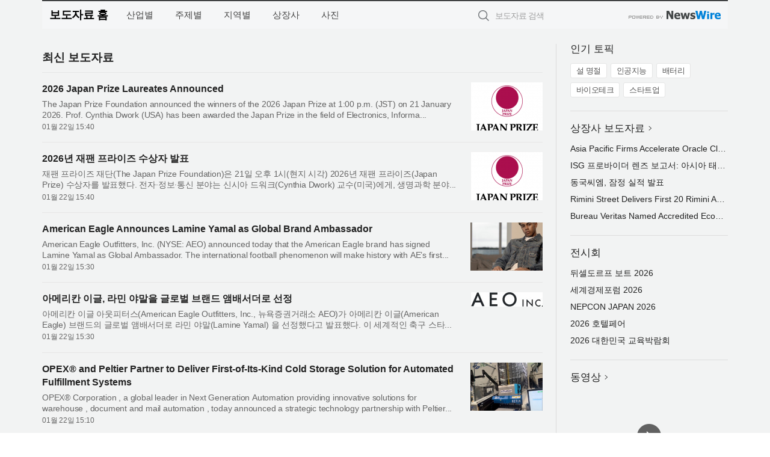

--- FILE ---
content_type: text/html; charset=UTF-8
request_url: http://press.expressnews.co.kr/?md=A00&page=5
body_size: 10979
content:
<!DOCTYPE html>
<html lang="ko">
<head>
	<meta http-equiv="X-UA-Compatible" content="IE=edge">
	<meta charset="utf-8">
	<title>최신 보도자료 5Page - 특급뉴스</title>
	<meta name="description" content="기업,기관,단체가 발표한 최신 보도자료입니다.">				
	<link href="//static.newswire.co.kr/press/css/reset.css?v=29" rel="stylesheet">
	<link href="//static.newswire.co.kr/press/css/common.css?v=29" rel="stylesheet">
	<script src="https://ajax.googleapis.com/ajax/libs/jquery/1.12.4/jquery.min.js"></script>
	<script type="text/javascript">
		let sHost = "http://press.expressnews.co.kr";
		document.domain = "expressnews.co.kr";
		if(document.location.protocol!=='https:') top.window.scrollTo(0, 0);
	</script>
</head>
<body class="clearfix">

<div id="wrap"  style="background-color:#f2f3f3;"><div id="wrap_width" class="container" style="width:1140px;">
		<div class="header">
			<div class="header-wrap">
				<div class="logo"><a href="/">보도자료 홈</a></div>
				<ul class="gnb-wrap"><li class="nav-item"><a href="/?md=A01">산업별</a></li> <li class="nav-item"><a href="/?md=A02">주제별</a></li> <li class="nav-item"><a href="/?md=A03">지역별</a></li> <li class="nav-item"><a href="/?md=A07">상장사</a></li> <li class="nav-item"><a href="/?md=A04">사진</a></li></ul>				<div class="search_form">
					<form method="get" action="/search" class="search-form">
						<input id="searchsubmitbtn" class="icon submit" type="submit">
						<input type="text" id="topskey" name="skey" class="form-control input_box" title="검색어 입력" data-feild="skey" placeholder="보도자료 검색">
					</form>
				</div>
				<a href="https://www.newswire.co.kr/?&amp;VHOST=1&amp;partnerCPID=48&amp;KEY=fb8e9bdeb4e9eab66b4365489a181f1e&amp;RF=" target="_blank" rel="nofollow"><div class="poweredby" title="뉴스와이어 제공">뉴스와이어 제공</div></a>
			</div>
		</div>
		<div class="col-type-2">
			<div class="col-main">
				
				<div class="title-module">
					<h2 class="sub-title">최신 보도자료</h2>				</div>
				<ul class="newslist">
				
					<li class="atc_lst">
						<dl>
							<dd id="act_1027394" class="atc_thum"><a href="/newsRead.php?no=1027394"><div class="socheap logo"><img src="//file.newswire.co.kr/data/upfile/company_img/2024/01/12_1028147215_20240123150035_2820536846.png" alt="The Japan Prize Foundation Logo"></div></a></dd>
							<dt><a href="/newsRead.php?no=1027394">2026 Japan Prize Laureates Announced</a></dt>
							<dd class="articleView"><a href="/newsRead.php?no=1027394" class="ellipsis-line2">The Japan Prize Foundation announced the winners of the 2026 Japan Prize at 1:00 p.m. (JST) on 21 January 2026. Prof. Cynthia Dwork (USA) has been awarded the Japan Prize in the field of Electronics, Informa...</a></dd>
							<dd><span class="mdate">01월 22일 15:40</span></dd>
						</dl>
					</li>
					<li class="atc_lst">
						<dl>
							<dd id="act_1027395" class="atc_thum"><a href="/newsRead.php?no=1027395"><div class="socheap logo"><img src="//file.newswire.co.kr/data/upfile/company_img/2024/01/12_1028147215_20240123150035_2820536846.png" alt="The Japan Prize Foundation Logo"></div></a></dd>
							<dt><a href="/newsRead.php?no=1027395">2026년 재팬 프라이즈 수상자 발표</a></dt>
							<dd class="articleView"><a href="/newsRead.php?no=1027395" class="ellipsis-line2">재팬 프라이즈 재단(The Japan Prize Foundation)은 21일 오후 1시(현지 시각) 2026년 재팬 프라이즈(Japan Prize) 수상자를 발표했다. 전자·정보·통신 분야는 신시아 드워크(Cynthia Dwork) 교수(미국)에게, 생명과학 분야...</a></dd>
							<dd><span class="mdate">01월 22일 15:40</span></dd>
						</dl>
					</li>
					<li class="atc_lst">
						<dl>
							<dd id="act_1027392" class="atc_thum"><a href="/newsRead.php?no=1027392"><div class="socheap"><img src="//file.newswire.co.kr/data/datafile2/thumb_big/2026/01/31017998_20260122150243_7022012391.jpg" alt="Lamine Yamal for American Eagle (Courtesy of American Eagle)" onerror="errimg(1027392)"></div></a></dd>
							<dt><a href="/newsRead.php?no=1027392">American Eagle Announces Lamine Yamal as Global Brand Ambassador</a></dt>
							<dd class="articleView"><a href="/newsRead.php?no=1027392" class="ellipsis-line2">American Eagle Outfitters, Inc. (NYSE: AEO) announced today that the American Eagle brand has signed Lamine Yamal as Global Ambassador. The international football phenomenon will make history with AE’s first...</a></dd>
							<dd><span class="mdate">01월 22일 15:30</span></dd>
						</dl>
					</li>
					<li class="atc_lst">
						<dl>
							<dd id="act_1027393" class="atc_thum"><a href="/newsRead.php?no=1027393"><div class="socheap logo"><img src="//file.newswire.co.kr/data/upfile/company_img/2026/01/12_31017998_20260122145907_6893230438.jpg" alt="American Eagle Outfitters, Inc. Logo"></div></a></dd>
							<dt><a href="/newsRead.php?no=1027393">아메리칸 이글, 라민 야말을 글로벌 브랜드 앰배서더로 선정</a></dt>
							<dd class="articleView"><a href="/newsRead.php?no=1027393" class="ellipsis-line2">아메리칸 이글 아웃피터스(American Eagle Outfitters, Inc., 뉴욕증권거래소 AEO)가 아메리칸 이글(American Eagle) 브랜드의 글로벌 앰배서더로 라민 야말(Lamine Yamal) 을 선정했다고 발표했다. 이 세계적인 축구 스타...</a></dd>
							<dd><span class="mdate">01월 22일 15:30</span></dd>
						</dl>
					</li>
					<li class="atc_lst">
						<dl>
							<dd id="act_1027390" class="atc_thum"><a href="/newsRead.php?no=1027390"><div class="socheap"><img src="//file.newswire.co.kr/data/datafile2/thumb_big/2026/01/31017998_20260122143536_2428660453.jpg" alt="OPEX iBOTs efficiently transport and present Peltier chilled (light blue) and frozen (dark blue) totes at the pick station of the Perfect Pick ASRS." onerror="errimg(1027390)"></div></a></dd>
							<dt><a href="/newsRead.php?no=1027390">OPEX® and Peltier Partner to Deliver First-of-Its-Kind Cold Storage Solution for Automated Fulfillment Systems</a></dt>
							<dd class="articleView"><a href="/newsRead.php?no=1027390" class="ellipsis-line2">OPEX® Corporation , a global leader in Next Generation Automation providing innovative solutions for warehouse , document and mail automation , today announced a strategic technology partnership with Peltier...</a></dd>
							<dd><span class="mdate">01월 22일 15:10</span></dd>
						</dl>
					</li>
					<li class="atc_lst">
						<dl>
							<dd id="act_1027391" class="atc_thum"><a href="/newsRead.php?no=1027391"><div class="socheap logo"><img src="//file.newswire.co.kr/data/upfile/company_img/2021/12/12_1026003021_20211223130241_8449313138.gif" alt="OPEX® Corporation Logo"></div></a></dd>
							<dt><a href="/newsRead.php?no=1027391">오펙스-펠티어, 자동화 풀필먼트 시스템 위한 최초의 냉장 보관 솔루션 파트너십 체결</a></dt>
							<dd class="articleView"><a href="/newsRead.php?no=1027391" class="ellipsis-line2">오펙스(OPEX® Corporation) 는 창고 , 문서 및 우편 자동화 를 위한 혁신적인 솔루션을 제공하는 차세대 자동화 분야의 글로벌 리더로, 콜드체인 커머스 혁신 기업인 펠티어(Peltier) 와 전략적 기술 파트너십을 발표했다. ...</a></dd>
							<dd><span class="mdate">01월 22일 15:10</span></dd>
						</dl>
					</li>
					<li class="atc_lst">
						<dl>
							<dd id="act_1027384" class="atc_thum"><a href="/newsRead.php?no=1027384"><div class="socheap"><img src="//file.newswire.co.kr/data/datafile2/thumb_big/2026/01/2039300145_20260122134709_7818947161.jpg" alt="서한나·류현 씨 부부는 결혼식 비용으로 미얀마 흐마우비 타운십 지역에 우물을 기부했다(사진=서한나)" onerror="errimg(1027384)"></div></a></dd>
							<dt><a href="/newsRead.php?no=1027384">결혼식 대신 우물 기부를 택했다… 서한나·류현 부부, 월드쉐어에 결혼 자금 500만원 기부</a></dt>
							<dd class="articleView"><a href="/newsRead.php?no=1027384" class="ellipsis-line2">결혼식 대신 우물을 기부한 부부의 이야기가 잔잔한 감동을 전하고 있다. 국제구호개발 NGO 월드쉐어는 서한나(33)·류현(33) 씨 부부가 결혼 예식 대신 결혼 자금 500만원을 기부했다고 밝혔다. 이 기부금은 미얀마 흐마우...</a></dd>
							<dd><span class="mdate">01월 22일 15:10</span></dd>
						</dl>
					</li>
					<li class="atc_lst">
						<dl>
							<dd id="act_1027386" class="atc_thum"><a href="/newsRead.php?no=1027386"><div class="socheap"><img src="//file.newswire.co.kr/data/datafile2/thumb_big/2026/01/1028147215_20260122143212_2431199104.jpg" alt="Esmark Sports Management and Entertainment, a wholly owned subsidiary of Esmark Inc., is the team sponsor and co-owner of a newly established professional hockey team in Košice, Slovakia." onerror="errimg(1027386)"></div></a></dd>
							<dt><a href="/newsRead.php?no=1027386">Esmark Expands Global Sports Commitment With Sponsorship of Slovakian Professional Hockey Team</a></dt>
							<dd class="articleView"><a href="/newsRead.php?no=1027386" class="ellipsis-line2">Esmark Sports Management and Entertainment, a wholly owned subsidiary of Esmark Inc., announced today it is the team sponsor and co-owner of a newly established professional hockey team in Košice, Slovakia. ...</a></dd>
							<dd><span class="mdate">01월 22일 14:50</span></dd>
						</dl>
					</li>
					<li class="atc_lst">
						<dl>
							<dd id="act_1027387" class="atc_thum"><a href="/newsRead.php?no=1027387"><div class="socheap logo"><img src="//file.newswire.co.kr/data/upfile/company_img/2023/10/12_31017998_20231010132554_6240853036.png" alt="Esmark, Inc. Logo"></div></a></dd>
							<dt><a href="/newsRead.php?no=1027387">에스마크, 슬로바키아 프로 하키팀 후원으로 글로벌 스포츠 참여 확대</a></dt>
							<dd class="articleView"><a href="/newsRead.php?no=1027387" class="ellipsis-line2">에스마크(Esmark Inc)의 전액 출자 자회사인 에스마크 스포츠 매니지먼트 앤 엔터테인먼트(Esmark Sports Management and Entertainmen)가 슬로바키아 코시체에 새로 설립된 프로 하키팀의 팀 스폰서이자 공동 소유주라고 ...</a></dd>
							<dd><span class="mdate">01월 22일 14:50</span></dd>
						</dl>
					</li>
					<li class="atc_lst">
						<dl>
							<dd id="act_1027385" class="atc_thum"><a href="/newsRead.php?no=1027385"><div class="socheap logo"><img src="//file.newswire.co.kr/data/upfile/company_img/2025/07/12_1028147215_20250730143021_6834414604.jpg" alt="Access Advance LLC Logo"></div></a></dd>
							<dt><a href="/newsRead.php?no=1027385">Access Advance Closes 2025 with Record Quarter: Eight Major Licensees, 100% Renewal Rate, Litigations Resolved</a></dt>
							<dd class="articleView"><a href="/newsRead.php?no=1027385" class="ellipsis-line2">Access Advance LLC today announced the conclusion of an exceptional fourth quarter, with growth in all three main patent pools highlighted by the addition of eight major Licensees, a 100% renewal rate among ...</a></dd>
							<dd><span class="mdate">01월 22일 14:40</span></dd>
						</dl>
					</li>
					<li class="atc_lst">
						<dl>
							<dd id="act_1027388" class="atc_thum"><a href="/newsRead.php?no=1027388"><div class="socheap logo"><img src="//file.newswire.co.kr/data/upfile/company_img/2025/07/12_1028147215_20250730143021_6834414604.jpg" alt="Access Advance LLC Logo"></div></a></dd>
							<dt><a href="/newsRead.php?no=1027388">Access Advance, 4분기 사상 최대 실적으로 2025년 마감… 주요 라이선스 사용자 8곳 확보, 갱신율 100%, 소송 타결</a></dt>
							<dd class="articleView"><a href="/newsRead.php?no=1027388" class="ellipsis-line2">Access Advance LLC는 8개 주요 라이선스 사용자의 신규 가입, 규정을 준수하는 HEVC Advance 라이선스 사용자의 100% 갱신율, 풀 라이선스를 통한 다수의 라이선스 제공자 집행 조치 해결 등 주요 3개 특허 풀 모두의 성장...</a></dd>
							<dd><span class="mdate">01월 22일 14:40</span></dd>
						</dl>
					</li>
					<li class="atc_lst">
						<dl>
							<dd id="act_1027383" class="atc_thum"><a href="/newsRead.php?no=1027383"><div class="socheap logo"><img src="//file.newswire.co.kr/data/upfile/company_img/2021/03/12_3554238800_20210302155021_4774348449.jpg" alt="International Zinc Association Logo"></div></a></dd>
							<dt><a href="/newsRead.php?no=1027383">국제아연협회, 파마노바와 잠비아 어린이 생명 구하기 위해 파트너십 체결</a></dt>
							<dd class="articleView"><a href="/newsRead.php?no=1027383" class="ellipsis-line2">국제아연협회(International Zinc Association, IZA) 의 글로벌 아동 보건 이니셔티브인 ‘징크 세이브즈 키즈(Zinc Saves Kids)’가 잠비아 전역 아동에게 생명 구조용 아연 치료제 공급을 확대하기 위해 잠비아의 대표 제약...</a></dd>
							<dd><span class="mdate">01월 22일 14:30</span></dd>
						</dl>
					</li>
					<li class="atc_lst">
						<dl>
							<dd id="act_1027382" class="atc_thum"><a href="/newsRead.php?no=1027382"><div class="socheap"><img src="//file.newswire.co.kr/data/datafile2/thumb_big/2026/01/1028147215_20260122134350_2515212460.jpg" alt="Life-saving zinc-supplementation and oral rehydration salts kits are proactively distributed to Zambian children through the works of the International Zinc Association, Pharmanova, and the Zambian Ministries of Health and Education." onerror="errimg(1027382)"></div></a></dd>
							<dt><a href="/newsRead.php?no=1027382">International Zinc Association Partners With Pharmanova to Save Children in Zambia</a></dt>
							<dd class="articleView"><a href="/newsRead.php?no=1027382" class="ellipsis-line2">Zinc Saves Kids, a global child‑health initiative of the International Zinc Association (IZA) , has announced a new partnership with leading Zambian pharmaceutical manufacturer Pharmanova Zambia Limited to e...</a></dd>
							<dd><span class="mdate">01월 22일 14:30</span></dd>
						</dl>
					</li>
					<li class="atc_lst">
						<dl>
							
							<dt><a href="/newsRead.php?no=1027381">국제상업회의소-카본 메저스, 글로벌 탄소 회계 전문가 패널의 첫 그룹 발표</a></dt>
							<dd class="articleView"><a href="/newsRead.php?no=1027381" class="ellipsis-line2">국제상업회의소(International Chamber of Commerce, ICC)와 카본 메저스(Carbon Measures)가 탄소 배출 회계 시스템의 원칙, 범위 및 실질적 응용을 정의할 탄소 회계 기술 전문가 패널(Technical Expert Panel on Carbon ...</a></dd>
							<dd><span class="mdate">01월 22일 14:10</span></dd>
						</dl>
					</li>
					<li class="atc_lst">
						<dl>
							<dd id="act_1027380" class="atc_thum"><a href="/newsRead.php?no=1027380"><div class="socheap"><img src="//file.newswire.co.kr/data/datafile2/thumb_big/2026/01/31017998_20260122133303_6787791065.jpg" alt="International Chamber of Commerce, Carbon Measures Announce First Group of Global Experts for Carbon Accounting Panel" onerror="errimg(1027380)"></div></a></dd>
							<dt><a href="/newsRead.php?no=1027380">International Chamber of Commerce, Carbon Measures Announce First Group of Global Experts for Carbon Accounting Panel</a></dt>
							<dd class="articleView"><a href="/newsRead.php?no=1027380" class="ellipsis-line2">The International Chamber of Commerce (ICC) and Carbon Measures today announced the first cohort of experts selected to serve on the Technical Expert Panel on Carbon Accounting , which will define the princi...</a></dd>
							<dd><span class="mdate">01월 22일 14:10</span></dd>
						</dl>
					</li>
					<li class="atc_lst">
						<dl>
							<dd id="act_1027379" class="atc_thum"><a href="/newsRead.php?no=1027379"><div class="socheap"><img src="//file.newswire.co.kr/data/datafile2/thumb_big/2026/01/1891346783_20260122131757_3441205992.jpg" alt="하이테라(Hytera)가 ‘2026 호텔페어’에 참가해 디지털 무전기, LTE 무전기, 바디캠(BWC) 등 현장 커뮤니케이션 및 안전 관리 솔루션을 선보였다" onerror="errimg(1027379)"></div></a></dd>
							<dt><a href="/newsRead.php?no=1027379">하이테라, 2026 호텔페어에서 디지털·LTE 무전기 및 바디캠 솔루션 선보여</a></dt>
							<dd class="articleView"><a href="/newsRead.php?no=1027379" class="ellipsis-line2">글로벌 통신 솔루션 기업 하이테라(Hytera)는 1월 21일부터 23일까지 서울 코엑스에서 열린 국내 유일의 호텔산업 전문 전시회인 ‘2026 호텔페어’에 참가해 디지털 무전기, LTE 무전기, 바디캠(BWC) 등 현장 커뮤니케이션 ...</a></dd>
							<dd><span class="mdate">01월 22일 13:48</span></dd>
						</dl>
					</li>
					<li class="atc_lst">
						<dl>
							<dd id="act_1027376" class="atc_thum"><a href="/newsRead.php?no=1027376"><div class="socheap"><img src="//file.newswire.co.kr/data/datafile2/thumb_big/2026/01/1846519755_20260122111143_5765566237.png" alt="갤러리티 ‘Horses, A New Beginning’ 전시 전경" onerror="errimg(1027376)"></div></a></dd>
							<dt><a href="/newsRead.php?no=1027376">갤러리티 동탄점, 말의 해 기획전 ‘Horses, A New Beginning’ 개최</a></dt>
							<dd class="articleView"><a href="/newsRead.php?no=1027376" class="ellipsis-line2">2026년 붉은 말(馬)의 해를 맞아 ‘말’이라는 상징을 동시대적 시선으로 풀어낸 기획전이 열린다. 갤러리티는 오는 2월 4일(수)까지 롯데백화점 동탄점 본관에서 ‘Horses, A New Beginning’을 개최한다고 밝혔다. 이번 전시...</a></dd>
							<dd><span class="mdate">01월 22일 13:45</span></dd>
						</dl>
					</li>
					<li class="atc_lst">
						<dl>
							<dd id="act_1027378" class="atc_thum"><a href="/newsRead.php?no=1027378"><div class="socheap"><img src="//file.newswire.co.kr/data/datafile2/thumb_big/2026/01/1891346783_20260122131441_9533449161.jpg" alt="HD한국조선해양과 아비바코리아가 디지털 선박 설계 솔루션에 대한 공급 계약을 체결했다" onerror="errimg(1027378)"></div></a></dd>
							<dt><a href="/newsRead.php?no=1027378">아비바-HD한국조선해양, 디지털 선박 설계 강화 위해 맞손</a></dt>
							<dd class="articleView"><a href="/newsRead.php?no=1027378" class="ellipsis-line2">산업용 소프트웨어 분야의 글로벌 선도기업 아비바가 HD한국조선해양과의 파트너십을 강화하고 디지털 기반의 안정적인 설계 환경 운영 및 고도화 지원에 나선다. 아비바와 HD한국조선해양은 이를 위해 ‘아비바 마린(AVEVA ...</a></dd>
							<dd><span class="mdate">01월 22일 13:32</span></dd>
						</dl>
					</li>
					<li class="atc_lst">
						<dl>
							<dd id="act_1027373" class="atc_thum"><a href="/newsRead.php?no=1027373"><div class="socheap"><img src="//file.newswire.co.kr/data/datafile2/thumb_big/2026/01/2072967973_20260122104712_2245234722.jpg" alt="제3터미널 출발 로비층" onerror="errimg(1027373)"></div></a></dd>
							<dt><a href="/newsRead.php?no=1027373">도쿄관광한국사무소, 2025년 12월 하순 하네다공항 제3터미널에 탄생한 세계 최대 고질라 모뉴먼트 소개</a></dt>
							<dd class="articleView"><a href="/newsRead.php?no=1027373" class="ellipsis-line2">도쿄관광한국사무소가 도호 주식회사(東宝株式会社), 일본공항빌딩 주식회사(日本空港ビルデング株式会社), 도쿄국제공항터미널 주식회사(東京国際空港ターミナル株式会社) 등 3사가 연계해 추진하는 초대형 프로젝트인 ‘하...</a></dd>
							<dd><span class="mdate">01월 22일 13:30</span></dd>
						</dl>
					</li>
					<li class="atc_lst">
						<dl>
							<dd id="act_1027334" class="atc_thum"><a href="/newsRead.php?no=1027334"><div class="socheap logo"><img src="//file.newswire.co.kr/data/upfile/company_img/2025/06/12_2009331330_20250617154131_3259603650.png" alt="다원시스 Logo"></div></a></dd>
							<dt><a href="/newsRead.php?no=1027334">다원시스, 대주주 변경을 통한 경영 쇄신 추진</a></dt>
							<dd class="articleView"><a href="/newsRead.php?no=1027334" class="ellipsis-line2">다원시스는 21일 박선순 대표이사가 본인 보유 지분 대부분에 대해 지분 매각을 전제로 한 양해각서(MOU)를 체결했다고 밝혔다. 본 건은 MOU 단계로, 실사(Due Diligence) 등 제반 검증 절차를 거쳐 최종 결정될 사항이며, ...</a></dd>
							<dd><span class="mdate">01월 22일 13:00</span></dd>
						</dl>
					</li>
					<li class="atc_lst">
						<dl>
							<dd id="act_1027333" class="atc_thum"><a href="/newsRead.php?no=1027333"><div class="socheap"><img src="//file.newswire.co.kr/data/datafile2/thumb_big/2026/01/2944120219_20260121173214_4287027079.jpg" alt="‘어서 와, 원양어선은 처음이지?’ 표지" onerror="errimg(1027333)"></div></a></dd>
							<dt><a href="/newsRead.php?no=1027333">‘유퀴즈’ 출연했던 김현무 항해사, 선장 승진 이어 에세이 작가 되다… 파란만장한 바다 생활을 기록한 ‘어서 와, 원양어선은 처음이지?’ 출간</a></dt>
							<dd class="articleView"><a href="/newsRead.php?no=1027333" class="ellipsis-line2">tvN ‘유 퀴즈 온 더 블록’ 140회 방송에서 ‘평생 간직하고픈 글’ 특집을 맞아 게스트로 출연했던 김현무 항해사. 참치 떼를 쫓으며 투망일지를 써나가는 원양어선 항해사의 삶을 소개한 그는 코로나로 인한 뜻밖의 장기 승...</a></dd>
							<dd><span class="mdate">01월 22일 12:00</span><span class="sprite spt-news-vod" data-toggle="tooltip" data-placement="top" title="동영상"></span></dd>
						</dl>
					</li>
					<li class="atc_lst">
						<dl>
							<dd id="act_1027363" class="atc_thum"><a href="/newsRead.php?no=1027363"><div class="socheap"><img src="//file.newswire.co.kr/data/datafile2/thumb_big/2026/01/1028147215_20260122110200_5720718066.jpg" alt="‘그래피오(Graphio)’ 로고" onerror="errimg(1027363)"></div></a></dd>
							<dt><a href="/newsRead.php?no=1027363">모비젠, 온톨로지 기반 AI 에이전트 플랫폼 ‘그래피오’로 AX 시장 선도</a></dt>
							<dd class="articleView"><a href="/newsRead.php?no=1027363" class="ellipsis-line2">빅데이터 및 생성형 AI 전문기업 모비젠(대표 김태수)이 기업용 생성형 AI 도입 시 반복적으로 제기되는 ‘신뢰성’과 ‘실행력’ 문제를 해결한 온톨로지 기반 AI 에이전트 플랫폼 ‘그래피오(Graphio)’를 통해 기업의 업무 혁...</a></dd>
							<dd><span class="mdate">01월 22일 11:55</span></dd>
						</dl>
					</li>
					<li class="atc_lst">
						<dl>
							<dd id="act_1027372" class="atc_thum"><a href="/newsRead.php?no=1027372"><div class="socheap"><img src="//file.newswire.co.kr/data/datafile2/thumb_big/2026/01/1028147215_20260122104835_4960677891.jpg" alt="세인트조지 의과대학이 영국에서 의학을 공부하고 진료를 희망하는 한국 학생들을 위한 정보를 제시한다" onerror="errimg(1027372)"></div></a></dd>
							<dt><a href="/newsRead.php?no=1027372">세인트조지 의과대학, 한국 학생 위한 영국 GMC 등록 방법 및 진로 제시</a></dt>
							<dd class="articleView"><a href="/newsRead.php?no=1027372" class="ellipsis-line2">올해 영국 의과대학 의학 과정 지원자가 2만5700명 을 넘어서며 경쟁이 갈수록 치열해지는 가운데, 서인도 제도 그레나다에 위치한 세인트 조지 대학교(SGU) 의과대학이 영국에서 의학을 공부하고 진료를 희망하는 한국 학...</a></dd>
							<dd><span class="mdate">01월 22일 11:50</span></dd>
						</dl>
					</li>
					<li class="atc_lst">
						<dl>
							<dd id="act_1027331" class="atc_thum"><a href="/newsRead.php?no=1027331"><div class="socheap"><img src="//file.newswire.co.kr/data/datafile2/thumb_big/2026/01/3543159583_20260121165325_6265081048.jpg" alt="수원시와 성균관대 창업중심대학이 공동 주관한 ‘제10회 매홀벤처포럼’이 수원컨벤션센터에서 성황리 개최됐다" onerror="errimg(1027331)"></div></a></dd>
							<dt><a href="/newsRead.php?no=1027331">수원시·성균관대 창업중심대학, 제10회 매홀벤처포럼 개최… 지역 창업·투자 네트워크 협력 강화</a></dt>
							<dd class="articleView"><a href="/newsRead.php?no=1027331" class="ellipsis-line2">수원시와 성균관대 창업중심대학이 공동 주관한 ‘제10회 매홀벤처포럼’이 지난 15일 수원컨벤션센터에서 열렸다. 이번 포럼은 2026년 경제·산업 환경을 점검하고 AI 이후 산업 지능화 전략을 공유하는 강연과 네트워킹 중심...</a></dd>
							<dd><span class="mdate">01월 22일 11:49</span></dd>
						</dl>
					</li>
					<li class="atc_lst">
						<dl>
							<dd id="act_1027375" class="atc_thum"><a href="/newsRead.php?no=1027375"><div class="socheap"><img src="//file.newswire.co.kr/data/datafile2/thumb_big/2026/01/3698694283_20260122105747_5590275319.jpg" alt="에이수스, 차세대 AI PC 젠북 시리즈 론칭" onerror="errimg(1027375)"></div></a></dd>
							<dt><a href="/newsRead.php?no=1027375">에이수스, 듀얼 터치스크린부터 초슬림까지… 새로운 젠북 AI PC 시리즈 선봬</a></dt>
							<dd class="articleView"><a href="/newsRead.php?no=1027375" class="ellipsis-line2">글로벌 컨슈머 노트북 및 게이밍 노트북 시장 리딩 브랜드인 에이수스(시스템 사업부 지사장: 잭 황, 이하 에이수스)가 차세대 인텔 팬서레이크 기반 제품을 포함한 새로운 젠북 AI PC 시리즈를 출시한다. 젠북 시리즈는 온...</a></dd>
							<dd><span class="mdate">01월 22일 11:33</span></dd>
						</dl>
					</li>				</ul>
				<div class="pagination-wrap"> <ul class="pagination"> <li><a href="https://press.expressnews.co.kr/?md=A00&amp;page=4" alt="4" aria-label="Previous"><span aria-hidden="true">&lsaquo;</span></a></li> <li><a href="https://press.expressnews.co.kr/?md=A00&amp;page=3" alt="3">3 <span class="sr-only">(current)</span></a></li> <li><a href="https://press.expressnews.co.kr/?md=A00&amp;page=4" alt="4">4 <span class="sr-only">(current)</span></a></li> <li class="active"><a>5 <span class="sr-only">(current)</span></a> <li><a href="https://press.expressnews.co.kr/?md=A00&amp;page=6" alt="6">6 <span class="sr-only">(current)</span></a></li> <li><a href="https://press.expressnews.co.kr/?md=A00&amp;page=7" alt="7">7 <span class="sr-only">(current)</span></a></li> <li><a href="https://press.expressnews.co.kr/?md=A00&amp;page=6" alt="6"><span aria-hidden="true">&rsaquo;</span></a></li> <li><a href="https://press.expressnews.co.kr/?md=A00&amp;page=10"  alt="10"><span aria-hidden="true">&raquo;</span></a></li> </ul></div>			</div>
			<div class="rightcolumn">
				<div class="aside-cnt"><div class="aside-tit">인기 토픽</div><ul class="tag"><li><a href="/?md=A06&amp;tno=151">설 명절</a></li><li><a href="/?md=A06&amp;tno=203">인공지능</a></li><li><a href="/?md=A06&amp;tno=559">배터리</a></li><li><a href="/?md=A06&amp;tno=287">바이오테크</a></li><li><a href="/?md=A06&amp;tno=103">스타트업</a></li></ul></div> <div class="aside-cnt"><div class="aside-tit"><a href="/?md=A07">상장사 보도자료</a> <i class="sprite spt-title-bullet" aria-hidden="true"></i></div><ul class="lists"><li><div class="ellipsis"><a href="/newsRead.php?no=1027487">Asia Pacific Firms Accelerate Oracle Cloud Modernization</a></div></li><li><div class="ellipsis"><a href="/newsRead.php?no=1027488">ISG 프로바이더 렌즈 보고서: 아시아 태평양 기업, 오라클 클라우드 기반 현대화 가속</a></div></li><li><div class="ellipsis"><a href="/newsRead.php?no=1027482">동국씨엠, 잠정 실적 발표</a></div></li><li><div class="ellipsis"><a href="/newsRead.php?no=1027476">Rimini Street Delivers First 20 Rimini Agentic UX™ Solutions That Solve a Variety of ERP Process Challenges Faster, Better and Cheaper with Agentic AI ERP</a></div></li><li><div class="ellipsis"><a href="/newsRead.php?no=1027473">Bureau Veritas Named Accredited EcoVadis Consulting Partner</a></div></li></ul></div> <div class="aside-cnt"><div class="aside-tit">전시회</div><ul class="lists"><li><div class="ellipsis"><a href="https://www.newswire.co.kr/eventRead.php?no=15551" target="_blank">뒤셀도르프 보트 2026</a></div></li><li><div class="ellipsis"><a href="https://www.newswire.co.kr/eventRead.php?no=15598" target="_blank">세계경제포럼 2026</a></div></li><li><div class="ellipsis"><a href="https://www.newswire.co.kr/eventRead.php?no=15562" target="_blank">NEPCON JAPAN 2026</a></div></li><li><div class="ellipsis"><a href="https://www.newswire.co.kr/eventRead.php?no=15602" target="_blank">2026 호텔페어</a></div></li><li><div class="ellipsis"><a href="https://www.newswire.co.kr/eventRead.php?no=15603" target="_blank">2026 대한민국 교육박람회</a></div></li></ul></div> <div class="aside-cnt aside-embed-mov2"><div class="aside-tit"><a href="/?md=A08">동영상</a> <i class="sprite spt-title-bullet" aria-hidden="true"></i></div><div class="inner"><div class="atc_thum"><a href="/newsRead.php?no=1027479" class="ico-play-video"><div class="thumbnail"><img src="https://img.youtube.com/vi/I_XX1XEWmwA/mqdefault.jpg" alt="">	</div></a></div><div class="desc ellipsis-line2"><a href="/newsRead.php?no=1027479">Ras Al Khaimah Ruler Inaugurates 14th Ras Al Khaimah Art Fes</a></div></div></div> <input type="hidden" id="pcid" value="0"><div class="aside-cnt aside-thumb"><div class="aside-tit">인기 사진</div><div class="thumb-wrap"><a class="sprite thumb-controls-prev prevnex" data-value="1">이전</a><a class="sprite thumb-controls-next prevnex" data-value="2">다음</a><div class="thumb"><a href="/newsRead.php?no=1027410" class="rphlaylink"><div class="socheap"><img id="rphlay" src="//file.newswire.co.kr/data/datafile2/thumb_big/2026/01/1028212708_20260122170807_4343440302.png" alt="에이수스 RT-BE50"></div></a></div></div><div class="desc ellipsis-line2" id="rphlayintro"><a href="/newsRead.php?no=1027410">에이수스 RT-BE50</a></div></div>				
			</div>
		</div>
</div></div>

<script type="text/javascript">
	let h = $("#wrap").height();
	let fa = 1;
	let fn = 'myframe';
	let photoinfo = [{"id":"1027410","filename":"2026\/01\/1028212708_20260122170807_4343440302.png","title":"\uc5d0\uc774\uc218\uc2a4, \ud569\ub9ac\uc801\uc778 \uac00\uaca9\uc758 \uace0\uc131\ub2a5 WiFi 7 \uacf5\uc720\uae30 \u2018RT-BE50\u2019 \ucd9c\uc2dc","alt":"\uc5d0\uc774\uc218\uc2a4 RT-BE50"},{"id":"1027434","filename":"2026\/01\/3699302484_20260123084213_8878312973.jpg","title":"\uc624\uc774\ub77c\uc138 \uacc4\ub958 \ud638\ud154 by \ud638\uc2dc\ub178 \ub9ac\uc870\ud2b8, \ub300\ud45c \uc808\uacbd \u2018\ube59\ud3ed\u2019\uacfc \ud568\uaed8\ud558\ub294 7\uac00\uc9c0 \uaca8\uc6b8 \ud504\ub85c\uadf8\ub7a8 \uac1c\ucd5c","alt":"\uc6c5\uc7a5\ud55c \uace0\ub4dc\ub984 \uc808\uacbd\uc774 \ud3bc\uccd0\uc9c0\ub294 \uc624\uc774\ub77c\uc138 \uacc4\ub958\uc758 \uc5bc\uc74c\ud3ed\ud3ec \ub300\ud45c \uba85\uc18c \u2018\ub9c8\ubaac\uc774\uc640(\u99ac\u9580\u5ca9)\u2019"},{"id":"1027447","filename":"2026\/01\/1988343010_20260123093129_1085787440.jpg","title":"\ud55c\uad6d\uc758\uc9d1, 2026\ub144 \uc885\ud569 \ud64d\ubcf4 \uc0ac\uc5c5 \uc218\ud589\uae30\uad00\uc73c\ub85c \uc6cc\ub4dc\ucea3 \uc120\uc815","alt":"\ud55c\uad6d\uc758\uc9d1 \uc804\uacbd(\uc0ac\uc9c4=\ud55c\uad6d\uc758\uc9d1)"},{"id":"1027328","filename":"2026\/01\/3699302484_20260121164502_8635256888.jpg","title":"\ud638\uc2dc\ub178 \ub9ac\uc870\ud2b8 \ub9ac\uc870\ub098\ub808 \uad0c, \uc0c8\ubcbd \ub3c4\ucc29 \uc5ec\ud589\uac1d\uc744 \uc704\ud55c \u2018\uc5bc\ub9ac \uccb4\ud06c\uc778 \ud50c\ub79c\u2019 \uc11c\ube44\uc2a4 \ucd9c\uc2dc","alt":"\u2018\uc5bc\ub9ac \uccb4\ud06c\uc778 \ud50c\ub79c\u2019 \uc11c\ube44\uc2a4\ub97c \ub3c4\uc785\ud55c \ud638\uc2dc\ub178 \ub9ac\uc870\ud2b8 \ub9ac\uc870\ub098\ub808 \uad0c \uc804\uacbd"},{"id":"1027373","filename":"2026\/01\/2072967973_20260122104712_2245234722.jpg","title":"\ub3c4\ucfc4\uad00\uad11\ud55c\uad6d\uc0ac\ubb34\uc18c, 2025\ub144 12\uc6d4 \ud558\uc21c \ud558\ub124\ub2e4\uacf5\ud56d \uc81c3\ud130\ubbf8\ub110\uc5d0 \ud0c4\uc0dd\ud55c \uc138\uacc4 \ucd5c\ub300 \uace0\uc9c8\ub77c \ubaa8\ub274\uba3c\ud2b8 \uc18c\uac1c","alt":"\uc81c3\ud130\ubbf8\ub110 \ucd9c\ubc1c \ub85c\ube44\uce35"},{"id":"1027429","filename":"2026\/01\/1995131373_20260123055649_3708347489.jpg","title":"\ud638\uc2dc\ub178\uc57c \ubc1c\ub9ac, \ubc1c\ub9ac \ud78c\ub450\uad50 \uc804\ud1b5\uacfc \uace0\ub300 \uc778\ub3c4 \uc9c0\ud61c\ub97c \uc811\ubaa9\ud55c 4\ubc15 5\uc77c \uc6f0\ub2c8\uc2a4 \ub9ac\ud2b8\ub9bf \ud504\ub85c\uadf8\ub7a8 \uc120\ubcf4\uc5ec","alt":"\ubc1c\ub9ac \ud78c\ub450\uad50 \uc804\ud1b5\uc5d0\uc11c \ucd9c\ubc1c\ud558\ub294 \u2018\uc815\ud654\uc640 \ud68c\ubcf5\u2019 \ud504\ub85c\uadf8\ub7a8\uc744 \uc120\ubcf4\uc774\ub294 \ud638\uc2dc\ub178\uc57c \ubc1c\ub9ac"},{"id":"1027376","filename":"2026\/01\/1846519755_20260122111143_5765566237.png","title":"\uac24\ub7ec\ub9ac\ud2f0 \ub3d9\ud0c4\uc810, \ub9d0\uc758 \ud574 \uae30\ud68d\uc804 \u2018Horses, A New Beginning\u2019 \uac1c\ucd5c","alt":"\uac24\ub7ec\ub9ac\ud2f0 \u2018Horses, A New Beginning\u2019 \uc804\uc2dc \uc804\uacbd"},{"id":"1027389","filename":"2026\/01\/1040080949_20260122143809_9589067443.jpg","title":"\uc560\uc988\ub77d x \ub9c8\uc774\ud06c\ub85c\ub2c9\uc2a4, \ud504\ub9ac\ubbf8\uc5c4 \ud30c\uc6cc \u2018Taichi\u00b7Steel Legend\u2019 \uacf5\uac1c","alt":"\uc560\uc988\ub77d\uc774 \ud55c\ubbf8\ub9c8\uc774\ud06c\ub85c\ub2c9\uc2a4\uc640 \uc190\uc7a1\uace0 \uc804\uc6d0\uacf5\uae09\uc7a5\uce58(PSU) \ubd84\uc57c\uc5d0\uc11c\uc758 \uacf5\uc2dd \ud30c\ud2b8\ub108\uc2ed\uc744 \ubcf8\uaca9\ud654\ud55c\ub2e4. \uc560\uc988\ub77d\uc740 \uba54\uc778\ubcf4\ub4dc\u00b7\uadf8\ub798\ud53d\uce74\ub4dc \ub4f1 \ud575\uc2ec PC \ucef4\ud3ec\ub10c\ud2b8\uc5d0\uc11c \ucd95\uc801\ud574\uc628 \uc124\uacc4 \uc5ed\ub7c9\uc744 \uae30\ubc18\uc73c\ub85c PSU \uc2dc\uc7a5\uc5d0 \uc2e0\uaddc \uc9c4\uc785\ud558\uba70, \ud55c\ubbf8\ub9c8\uc774\ud06c\ub85c\ub2c9\uc2a4\ub294 \ud55c\uad6d \uc2dc\uc7a5\uc5d0\uc11c\uc758 \uc720\ud1b5 \ubc0f \uace0\uac1d \uc9c0\uc6d0\uc744 \uc804\ub2f4\ud55c\ub2e4."},{"id":"1027416","filename":"2026\/01\/3731528052_20260122173647_6219007624.jpg","title":"\ud000\ud140\uc5d0\uc5b4\ub85c, UAE \u2018UMEX 2026\u2019\uc11c \ucc28\uc138\ub300 AI \uc790\uc728\ube44\ud589 \uc194\ub8e8\uc158 \u2018\ud000\ud1a0\ub178\ubbf8\u00b7\ud000\ud140\ucf54\uc5b4\u2019 \uc804\uaca9 \uacf5\uac1c","alt":"UAE \u2018UMEX 2026\u2019 \uc804\uc2dc\uc7a5\uc5d0 \ub9c8\ub828\ub41c \ud000\ud140\uc5d0\uc5b4\ub85c \ubd80\uc2a4 \uc804\uacbd"},{"id":"1027215","filename":"2026\/01\/3536740244_20260120105300_7596253675.jpg","title":"\ud384\uc0ac \uac8c\uc774\ubc0d \uae30\uc5b4, \ub125\uc2a8\uac8c\uc784\uc988\uc640 \ud611\uc5c5\u2026 \uc778\uae30 \uac8c\uc784 \u2018\ube14\ub8e8 \uc544\uce74\uc774\ube0c\u2019 \uac8c\uc774\ubc0d \ub9c8\uc6b0\uc2a4 \uceec\ub809\uc158 \uacf5\uac1c","alt":"\ube14\ub8e8 \uc544\uce74\uc774\ube0c\u00d7Pulsar \uceec\ub798\ubc84\ub808\uc774\uc158 \uac8c\uc774\ubc0d \ub9c8\uc6b0\uc2a4"}];
	if($("#wrap_width").length) {
		let cw = $("#wrap_width").hasClass("wrap-unique") ? 801 : 1140;
		let w = $("#wrap_width").width();
		if (w >= cw) {
			$("#wrap_width").addClass("photo-4column");
		}
	}
	$( window ).on( "load", function() {
		if($(".grid").length) {
			let $grid = $('.grid').masonry({
				itemSelector: '.grid-item',
				// use element for option
				columnWidth: '.grid-sizer',
				percentPosition: true
			});
		}
		if(fa) {
			h = $("#wrap").height();
			h = h +20;
			if(document.location.protocol==="https:") {
				window.parent.postMessage({ childHeight: $("#wrap").height() }, "https://www.expressnews.co.kr/_press/");
			} else {
				if(parent.document.getElementById(fn)!==null) parent.document.getElementById(fn).style.height = h+'px';
			}
		}
	});
</script>
<script src="//static.newswire.co.kr/press/js/common.js?v=29"></script>
</body>
</html>